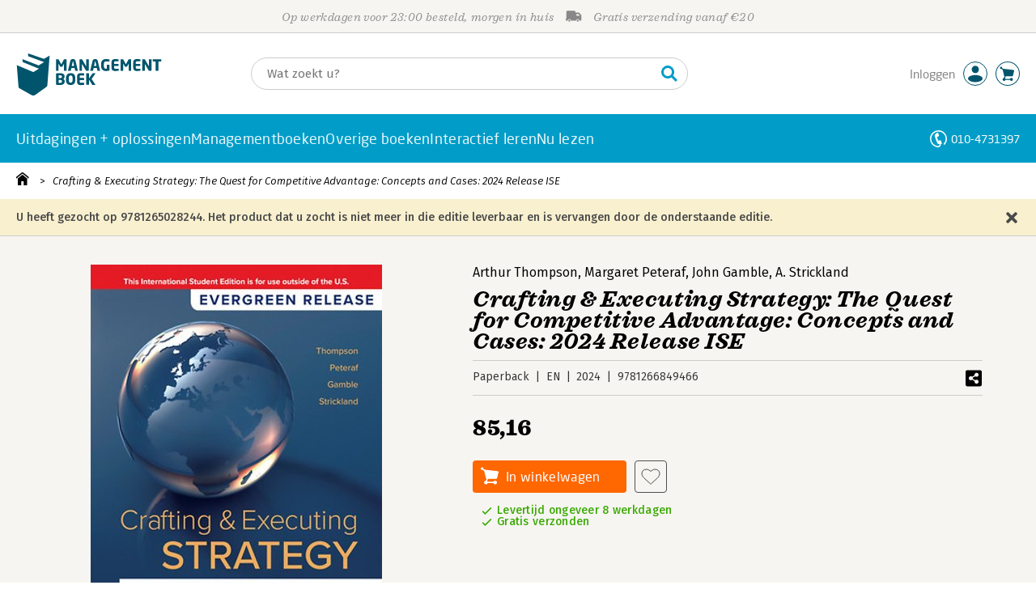

--- FILE ---
content_type: application/javascript
request_url: https://i.mgtbk.nl/platform/m4-managementboek-00142749/dist/vendor/swiped-events.min.js
body_size: 1038
content:
!function(t,e){"use strict";"function"!=typeof t.CustomEvent&&(t.CustomEvent=function(t,n){n=n||{bubbles:!1,cancelable:!1,detail:void 0};var a=e.createEvent("CustomEvent");return a.initCustomEvent(t,n.bubbles,n.cancelable,n.detail),a},t.CustomEvent.prototype=t.Event.prototype),e.addEventListener("touchstart",function(t){if("true"===t.target.getAttribute("data-swipe-ignore"))return;l=t.target,r=Date.now(),n=t.touches[0].clientX,a=t.touches[0].clientY,u=0,i=0,o=t.touches.length},!1),e.addEventListener("touchmove",function(t){if(!n||!a)return;var e=t.touches[0].clientX,r=t.touches[0].clientY;u=n-e,i=a-r},!1),e.addEventListener("touchend",function(t){if(l!==t.target)return;var c=parseInt(s(l,"data-swipe-threshold","20"),10),d=s(l,"data-swipe-unit","px"),p=parseInt(s(l,"data-swipe-timeout","500"),10),h=Date.now()-r,v="",b=t.changedTouches||t.touches||[];"vh"===d&&(c=Math.round(c/100*e.documentElement.clientHeight));"vw"===d&&(c=Math.round(c/100*e.documentElement.clientWidth));Math.abs(u)>Math.abs(i)?Math.abs(u)>c&&h<p&&(v=u>0?"swiped-left":"swiped-right"):Math.abs(i)>c&&h<p&&(v=i>0?"swiped-up":"swiped-down");if(""!==v){var E={dir:v.replace(/swiped-/,""),touchType:(b[0]||{}).touchType||"direct",fingers:o,xStart:parseInt(n,10),xEnd:parseInt((b[0]||{}).clientX||-1,10),yStart:parseInt(a,10),yEnd:parseInt((b[0]||{}).clientY||-1,10)};l.dispatchEvent(new CustomEvent("swiped",{bubbles:!0,cancelable:!0,detail:E})),l.dispatchEvent(new CustomEvent(v,{bubbles:!0,cancelable:!0,detail:E}))}n=null,a=null,r=null},!1);var n=null,a=null,u=null,i=null,r=null,l=null,o=0;function s(t,n,a){for(;t&&t!==e.documentElement;){var u=t.getAttribute(n);if(u)return u;t=t.parentNode}return a}}(window,document);


window.addEventListener('DOMContentLoaded', function()
{
	var isTouch = false; // var to indicate current input type (is touch versus no touch)
	var isTouchTimer;
	var curRootClass = ''; // var indicating current document root class ("has-touch" or "")

	function addtouchclass(e){
		 clearTimeout(isTouchTimer)
		 isTouch = true;
		 if (curRootClass != 'has-touch'){ // add "has-touch' class if it's not already present
			  curRootClass = 'has-touch';
			  document.body.classList.add(curRootClass);
		 }
		 isTouchTimer = setTimeout(function(){ isTouch = false }, 500); // maintain "istouch" state for 500ms so removetouchclass doesn't get fired immediately following a touch event
	}

	function removetouchclass(e){
		 if (!isTouch && curRootClass == 'has-touch'){ // remove 'has-touch' class if not triggered by a touch event and class is present
			  isTouch = false;
			  curRootClass = '';
			  document.body.classList.remove('has-touch');
		 }
	}

	document.addEventListener('touchstart', addtouchclass, false); // this event only gets called when input type is touch
	document.addEventListener('mouseover', removetouchclass, false); // this event gets called when input type is everything from touch to mouse/ trackpad
}());


--- FILE ---
content_type: application/javascript
request_url: https://i.mgtbk.nl/platform/m4-managementboek-00142749/dist/js/joe.js
body_size: 1623
content:
import { closest, onClick, all } from "./helpers.js";
import { formatMoney } from "./tom.js";
import { getJSON } from "./post.js";
onClick(".-js-joe-page", function () {
  selectPage(closest(this, ".joe"), parseInt(this.dataset.page, 10));
});
onClick(".joe .button-next", function () {
  const joe = closest(this, ".joe");
  const current = parseInt(joe.dataset.current, 10);
  selectPage(joe, current >= parseInt(joe.dataset.pages, 10) ? 1 : current + 1);
});
onClick(".joe .button-prev", function () {
  const joe = closest(this, ".joe");
  const current = parseInt(joe.dataset.current, 10);
  selectPage(joe, current > 1 ? current - 1 : parseInt(joe.dataset.pages, 10));
});
loadJoes();
setupSwipeListeners();
recalculateAllJoePages();
setupObservers();
function setupSwipeListeners() {
  const allJoes = all(".joe");
  allJoes.forEach(ndJoe => {
    ndJoe.addEventListener('swiped-right', function () {
      const current = parseInt(this.dataset.current, 10);
      selectPage(this, current > 1 ? current - 1 : parseInt(this.dataset.pages, 10));
    });
    ndJoe.addEventListener('swiped-left', function () {
      const current = parseInt(this.dataset.current, 10);
      selectPage(this, current + 1 >= parseInt(this.dataset.pages, 10) ? 1 : current + 1);
    });
  });
}
function selectPage(joe, pageNr) {
  const ndFloat = joe.querySelector(".-js-joe-float");
  const ndItem = joe.querySelector(`.-js-joe-page[data-page='${pageNr}']`);
  const offset = ndItem?.offsetLeft;
  const pagesize = parseInt(joe.dataset.pagesize, 10);
  const ndJoeElements = joe.querySelectorAll(".johanna");
  const ndContainer = joe.querySelector(".container");
  const ndJoeElement = ndJoeElements[(pageNr - 1) * pagesize];
  const itemOffset = ndJoeElement?.offsetLeft;
  const ndNext = joe.querySelector(".button-next");
  const ndPrev = joe.querySelector(".button-prev");
  joe.dataset.current = `${pageNr}`;
  ndFloat.style.left = offset + "px";
  try {
    ndContainer.scrollTo({
      top: 0,
      left: itemOffset,
      behavior: 'smooth'
    });
  } catch (error) {
    ndContainer.scrollLeft = itemOffset;
  }
  ndNext.classList.toggle("-invalid", pageNr >= parseInt(joe.dataset.pages, 10));
  ndPrev.classList.toggle("-invalid", pageNr <= 1);
}
function recalculateAllJoePages() {
  all(".joe").forEach(joe => {
    calculateJoePages(joe);
  });
}
export function calculateJoePages(joe) {
  const width = joe.scrollWidth;
  const items = joe.querySelectorAll(".johanna");
  if (width > 0 && items.length > 0) {
    const itemWidth = items[0].scrollWidth;
    const pagesize = calculatePageSize(width, itemWidth, items.length);
    const pages = Math.max(Math.ceil(items.length / pagesize), 1);
    const ndPages = joe.querySelector(".pages>div");
    const ndNext = joe.querySelector(".button-next");
    const ndPrev = joe.querySelector(".button-prev");
    const maxWidth = 60 + pagesize * itemWidth + (pagesize - 1) * 40;
    const currentPages = parseInt(joe.dataset.pages || "0", 10);
    const currentPagesize = parseInt(joe.dataset.pagesize || "0", 10);
    if (currentPages === pages && currentPagesize === pagesize) {
      return;
    }
    joe.dataset.pages = `${pages}`;
    joe.dataset.pagesize = `${pagesize}`;
    joe.dataset.current = "1";
    const container = joe.querySelector(".container");
    if (document.body.classList.contains("-mobile-width")) {
      container.removeAttribute("style");
    } else {
      container.style.maxWidth = maxWidth + "px";
    }
    ndPages.innerHTML = "";
    if (pages > 1) {
      for (let i = 1; i <= pages; i++) {
        const newPage = document.createElement('span');
        newPage.dataset.page = `${i}`;
        newPage.classList.add("-js-joe-page");
        ndPages.appendChild(newPage);
      }
      ndNext.classList.remove("-hidden");
      ndPrev.classList.remove("-hidden");
    } else {
      ndNext.classList.add("-hidden");
      ndPrev.classList.add("-hidden");
    }
    const newFloat = document.createElement("i");
    newFloat.classList.add("-js-joe-float");
    ndPages.appendChild(newFloat);
    ndPrev.classList.add("-invalid");
    ndNext.classList.toggle("-invalid", pages == 0);
  }
}
function calculatePageSize(containerWidth, itemWidth, start) {
  let numItems = start;
  while (numItems * itemWidth + (numItems - 1) * 40 >= containerWidth) {
    numItems--;
  }
  return numItems;
}
function setupObservers() {
  all(".joe").forEach(joe => {
    try {
      const resizeObserver = new ResizeObserver(function (changes, _observer) {
        changes.forEach(() => {
          calculateJoePages(joe);
        });
      });
      resizeObserver.observe(joe);
    } catch (e) {
      calculateJoePages(joe);
    }
  });
  const mediaMatches = window.matchMedia("(max-width: 800px)");
  mediaMatches.addEventListener("change", recalculateAllJoePages);
}
async function loadJoes() {
  const toLoad = all(".joe[data-url]");
  for (const element of toLoad) {
    const currentJoe = element;
    const ndHtml = currentJoe.querySelector(".container");
    const json = await getJSON(currentJoe.getAttribute("data-url"));
    const newHtml = [];
    currentJoe.removeAttribute("data-url");
    if (json.length > 0) {
      ndHtml.innerHTML = "<span class='icon-saving'></span>";
      json.forEach(e => {
        const auteurs = e.hasOwnProperty('auteurs') && Array.isArray(e.auteurs) ? e.auteurs[0].volledigenaam : "";
        const html = `<div class="johanna" data-url="/boek/${e.ean}">
							<div class="-cover"><div class="cover" style="background-image: url(https://i.mgtbk.nl/boeken/${e.ean}-210x300.jpg);">
							</div></div>
							<div class="-info">
							<div class="-titel">${e.titel}</div>
							<div class="-auteur">${auteurs}</div>
							<div class="-prijs-container"><div class="-prijs"><div>&euro; ${formatMoney(e.huidigeprijs)}</div></div></div></div></div>`;
        newHtml.push(html);
      });
      ndHtml.innerHTML = newHtml.join('');
      calculateJoePages(currentJoe);
    }
  }
}

--- FILE ---
content_type: application/javascript
request_url: https://i.mgtbk.nl/platform/m4-managementboek-00142749/dist/js/subscribe.js
body_size: 801
content:
import { single, mustSingleInput, closest } from "./helpers.js";
import { postJSON } from "./post.js";
const ndNieuwsbrief = mustSingleInput("#nieuwsbrief-signup");
const ndSubmit = single("#submit-signup");
const ndForm = ndSubmit !== null ? closest(ndSubmit, "form") : null;
ndForm?.addEventListener("submit", async function (e) {
  e.preventDefault();
  if (!window.onloadCallback) {
    window.onloadCallback = async function () {
      grecaptcha.ready(async function () {
        grecaptcha.execute('6LfvQcoaAAAAAPb7CEdaPsh21M6xEKXgIpXm0qsg', {
          action: 'validate_captcha'
        }).then(async function (token) {
          const email = ndNieuwsbrief.value;
          if (validateEmail(email)) {
            const container = single(".nieuwsbrief form");
            container.innerHTML = `<div class='valeri -size14'>Bedankt voor uw aanmelding. U ontvangt binnen enkele minuten een e-mail op <b>${ndNieuwsbrief.value}</b>.<br/><br/>Hierin vindt u een link om uw inschrijving mee te bevestigen.`;
            const json = await postJSON('/ajax/nieuwsbrief-aanmelden', {
              emailadres: email,
              recaptcha_token: token
            });
            if (json.success === false && json.msg.length > 0) {
              container.innerHTML = `<div class='valeri -size14 -alert'>${json.msg}</div>`;
            }
          } else {
            console.log("nope...");
          }
          return false;
        });
      });
    };
  }
  const imported = document.createElement('script');
  imported.src = 'https://www.google.com/recaptcha/api.js?onload=onloadCallback&render=6LfvQcoaAAAAAPb7CEdaPsh21M6xEKXgIpXm0qsg';
  document.head.appendChild(imported);
});
ndNieuwsbrief?.addEventListener("keyup", () => {
  const valid = ndNieuwsbrief.value.length == 0 || validateEmail(ndNieuwsbrief.value);
  ndNieuwsbrief.classList.toggle("-invalid", !valid);
  ndSubmit.classList.toggle("-disabled", !valid || ndNieuwsbrief.value.length == 0);
});
function validateEmail(email) {
  const re = /^(([^<>()[\]\\.,;:\s@"]+(\.[^<>()[\]\\.,;:\s@"]+)*)|(".+"))@((\[[0-9]{1,3}\.[0-9]{1,3}\.[0-9]{1,3}\.[0-9]{1,3}\])|(([a-zA-Z\-0-9]+\.)+[a-zA-Z]{2,}))$/;
  return re.test(email);
}

--- FILE ---
content_type: application/javascript
request_url: https://i.mgtbk.nl/platform/m4-managementboek-00142749/dist/js/icarus.js
body_size: 795
content:
import { single } from "./helpers.js";
import { postJSON } from "./post.js";
import Zoomist from "./zoomist.js";
icarusInit();
export function icarusInit() {
  let allIcarus = document.querySelectorAll(".icarus");
  if (allIcarus === null) return;
  allIcarus.forEach(elt => {
    elt.addEventListener("click", async function () {
      const cover = single(".ofi-container.cover");
      const zoomist = single(".zoomist-container");
      const backcover = single(".ofi-container.backcover");
      cover.style.display = 'block';
      zoomist.style.display = 'none';
      backcover.style.display = 'none';
      let zoomScale = 1;
      if (document.body.classList.contains("-mobile-searchpanel")) {
        zoomScale = 2;
      }
      if (this.classList.contains("-cover")) {
        cover.style.display = 'block';
        zoomist.style.display = 'none';
        backcover.style.display = 'none';
      }
      if (this.classList.contains("-backcover")) {
        cover.style.display = 'none';
        zoomist.style.display = 'block';
        backcover.style.display = 'block';
        const zoomistElement = new Zoomist('.zoomist-container', {
          maxScale: 4,
          bounds: true,
          slider: true,
          zoomer: true,
          dragReleaseOnBounds: true,
          wheelReleaseOnMinMax: true
        });
        if (zoomScale > 1) {
          zoomistElement.zoomTo(zoomScale);
          if (!zoomistElement.isOnBoundTop()) {
            zoomistElement.move({
              center: 0,
              top: 0
            });
          }
        }
      }
      if (this.classList.contains("-play")) {
        const ndVideo = single(".cover-video-contents .-contents");
        ndVideo.style.display = 'flex';
        cover.style.display = 'none';
        zoomist.style.display = 'none';
        backcover.style.display = 'none';
        if (ndVideo?.firstChild.nodeType == Node.COMMENT_NODE) {
          ndVideo.innerHTML = ndVideo?.firstChild.textContent;
        }
      } else {
        let videoContent = document.getElementsByClassName('.cover-video-contents');
        if (videoContent.length > 0) {
          const ndVideo = single(".cover-video-contents .-contents");
          ndVideo.style.display = 'none';
        }
      }
      if (this.classList.contains("-podcast")) {
        let cookieJson = postJSON("/ajax/check_cookie", {
          mode: "check_cookie"
        });
        cookieJson.then(function (result) {
          if (result.cookie_status == 'cookie_is_set') {
            const ndPodcast = single(".cover-podcast-contents .-contents");
            ndPodcast.style.display = 'flex';
            if (ndPodcast?.firstChild.nodeType == Node.COMMENT_NODE) {
              ndPodcast.innerHTML = ndPodcast?.firstChild.textContent;
              single('.-podcast-cookie-container').style.display = 'none';
            }
          }
        });
      } else {
        let podcastContent = document.getElementsByClassName('.cover-podcast-contents');
        if (podcastContent.length > 0) {
          const ndPodcast = single(".cover-podcast-contents .-contents");
          ndPodcast.style.display = 'none';
        }
      }
      allIcarus.forEach(elt => {
        elt.classList.remove("-selected");
      });
      this.classList.add("-selected");
      let hercules = document.querySelector(".hercules");
      hercules.classList.remove("-auteur-visible", "-video-visible", "-interview-visible", "-inkijkexemplaar-visible", "-inhoudsopgave-visible", "-no-position", "-podcast-visible");
      if (this.classList.contains("-mp3interview")) {
        hercules.classList.add("-no-position", "-mp3interview-visible");
        console.log('A');
      }
      if (this.classList.contains("-auteur")) {
        hercules.classList.add("-no-position", "-auteur-visible");
      }
      if (this.classList.contains("-play")) {
        hercules.classList.add("-no-position", "-video-visible");
      }
      if (this.classList.contains("-quote")) {
        hercules.classList.add("-no-position", "-interview-visible");
      }
      if (this.classList.contains("-book")) {
        hercules.classList.add("-no-position", "-inkijkexemplaar-visible");
      }
      if (this.classList.contains("-book2")) {
        hercules.classList.add("-no-position", "-inhoudsopgave-visible");
      }
      if (this.classList.contains("-podcast")) {
        hercules.classList.add("-no-position", "-podcast-visible");
      }
    });
  });
}